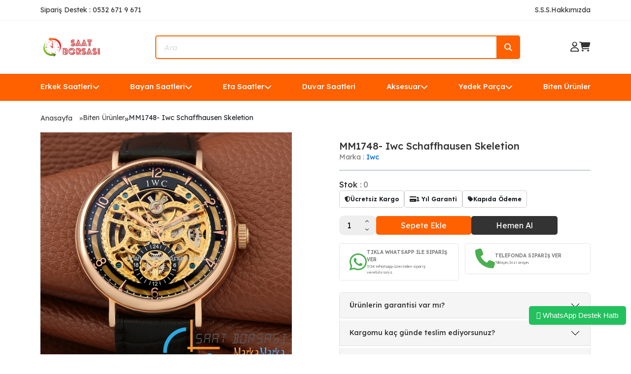

--- FILE ---
content_type: text/html; charset=UTF-8
request_url: https://www.saatborsasi.net/mm1748-iwc-schaffhausen-skeletion
body_size: 15801
content:

<!--Header Start-->
<!DOCTYPE html>
<html lang="en">

<head>
  <meta charset="UTF-8" />
  <meta name="viewport" content="width=device-width, initial-scale=1.0" />
  <meta http-equiv="Content-Type" content="text/html; charset=utf-8" />
<meta name="keywords" content="Iwc Replika Saatler,IWC,replika saat, imitasyon saat, erkek saat, bayan saat, replika, imitasyon saat, en ucuz saatler, kol saati, saat, ucuz saat, marka replika saat',MM1748- Iwc Schaffhausen Skeletion ,Biten Ürünler" />
<meta name="description" content="Iwc replika saat satışı, İwc saat modelleri, Iwc saat mağazası, En iyi kalite iwc saatler, Bay ve bayan Iwc saatler IWC ürünleri MM1748- Iwc Schaffhausen Skeletion  ," />
<meta http-equiv="x-dns-prefetch-control" content="on">
  <link rel="dns-prefetch" href="https://ajax.googleapis.com" /><meta name="robots" content="index, follow"/>
<meta name="Language" content="Turkish" />
<meta http-equiv="Content-Language" content="tr" />
<link rel="canonical" href="https://www.saatborsasi.net/mm1748-iwc-schaffhausen-skeletion"/>

<base href="https://www.saatborsasi.net/" />
<meta name="google-site-verification" content="_K4d6b1JRLMDTFXT01P8Q1PCwEBEdgW9YhkP1lZm1JI"/>

<meta property="og:url" content="https://www.saatborsasi.net/mm1748-iwc-schaffhausen-skeletion" />
<meta property="og:title" content="iwc replika saat modelleri" />
<meta property="og:description" content="Iwc replika saat satışı, İwc saat modelleri, Iwc saat mağazası, En iyi kalite iwc saatler, Bay ve bayan Iwc saatler IWC ürünleri MM1748- Iwc Schaffhausen Skeletion  ," />
<meta property="og:image" content="https://www.saatborsasi.net/include/resize.php?path=images/urunler/MM1748--Iwc-Schaffhausen-Skeletion--resim-7725.jpg" />

<meta property="product:brand" content="Iwc">
<meta property="product:availability" content="out of stock">
<meta property="product:condition" content="new">
<meta property="product:price:amount" content="0,00">
            <meta property="product:price:currency" content="TRY">
<meta property="product:retailer_item_id" content="7725">

<meta itemprop="name" content="MM1748- Iwc Schaffhausen Skeletion " />
<meta itemprop="url" content="https://www.saatborsasi.net/mm1748-iwc-schaffhausen-skeletion" />
<meta itemprop="creator" content="Saat Borsası - Marka&Marka LTD. ŞTİ" />

<meta name="twitter:card" content="summary" />
<meta name="twitter:site" content="@" />
<meta name="twitter:title" content="iwc replika saat modelleri" />
<meta name="twitter:description" content="Iwc replika saat satışı, İwc saat modelleri, Iwc saat mağazası, En iyi kalite iwc saatler, Bay ve bayan Iwc saatler IWC ürünleri MM1748- Iwc Schaffhausen Skeletion  ," />
<meta name="twitter:image" content="https://www.saatborsasi.net/include/resize.php?path=images/urunler/MM1748--Iwc-Schaffhausen-Skeletion--resim-7725.jpg" /><title>iwc replika saat modelleri</title>
<link rel="shortcut icon" type="image/png" href="images/4795378-favicon-1.png"/>
<link rel="stylesheet" href="assets/css/all-css.php?v=5.3" />
<link rel="stylesheet" href="https://cdnjs.cloudflare.com/ajax/libs/limonte-sweetalert2/11.4.4/sweetalert2.min.css" integrity="sha512-y4S4cBeErz9ykN3iwUC4kmP/Ca+zd8n8FDzlVbq5Nr73gn1VBXZhpriQ7avR+8fQLpyq4izWm0b8s6q4Vedb9w==" crossorigin="anonymous" referrerpolicy="no-referrer" />
<link rel="stylesheet" href="https://cdnjs.cloudflare.com/ajax/libs/jquery-bar-rating/1.2.2/themes/css-stars.min.css" integrity="sha512-Epht+5WVzDSqn0LwlaQm6dpiVhajT713iLdBEr3NLbKYsiVB2RiN9kLlrR0orcvaKSbRoZ/qYYsmN1vk/pKSBg==" crossorigin="anonymous" referrerpolicy="no-referrer" />
<link rel="stylesheet" href="templates/orange/style.css?v=5.3" />
<link rel="manifest" href="manifest.json"><link rel="stylesheet" href="assets/css/popup.cc.css?v=5.3" /><script type="81755be670395a8e44350715-text/javascript" src="//ajax.googleapis.com/ajax/libs/jquery/2.2.4/jquery.min.js"></script>
<link rel="stylesheet" href="assets/css/sepet-hizli.min.css" /><script type="81755be670395a8e44350715-text/javascript">var currentact = 'urunDetay';</script>  <link rel="preconnect" href="https://fonts.googleapis.com" />
  <link rel="preconnect" href="https://fonts.gstatic.com" crossorigin />
  <link href="https://fonts.googleapis.com/css2?family=Lexend:wght@100;200;300;400;500;600;700;800;900&display=swap" rel="stylesheet" />
  <link href="https://cdn.jsdelivr.net/npm/bootstrap@5.3.2/dist/css/bootstrap.min.css" rel="stylesheet" integrity="sha384-T3c6CoIi6uLrA9TneNEoa7RxnatzjcDSCmG1MXxSR1GAsXEV/Dwwykc2MPK8M2HN" crossorigin="anonymous" />
  <link rel="stylesheet" href="https://cdnjs.cloudflare.com/ajax/libs/font-awesome/6.4.2/css/all.min.css" integrity="sha512-z3gLpd7yknf1YoNbCzqRKc4qyor8gaKU1qmn+CShxbuBusANI9QpRohGBreCFkKxLhei6S9CQXFEbbKuqLg0DA==" crossorigin="anonymous" referrerpolicy="no-referrer" />
  <link rel="stylesheet" href="https://cdnjs.cloudflare.com/ajax/libs/OwlCarousel2/2.3.4/assets/owl.carousel.min.css" integrity="sha512-tS3S5qG0BlhnQROyJXvNjeEM4UpMXHrQfTGmbQ1gKmelCxlSEBUaxhRBj/EFTzpbP4RVSrpEikbmdJobCvhE3g==" crossorigin="anonymous" referrerpolicy="no-referrer" />
  <link rel="stylesheet" href="https://cdnjs.cloudflare.com/ajax/libs/OwlCarousel2/2.3.4/assets/owl.theme.default.min.css" integrity="sha512-sMXtMNL1zRzolHYKEujM2AqCLUR9F2C4/05cdbxjjLSRvMQIciEPCQZo++nk7go3BtSuK9kfa/s+a4f4i5pLkw==" crossorigin="anonymous" referrerpolicy="no-referrer" />
  <link href="https://cdn.jsdelivr.net/npm/swiffy-slider@1.6.0/dist/css/swiffy-slider.min.css" rel="stylesheet" crossorigin="anonymous" />
  <link rel="stylesheet" href="https://cdnjs.cloudflare.com/ajax/libs/rateYo/2.3.2/jquery.rateyo.min.css">
  <link rel="stylesheet" href="templates/orange/assets/css/style.css" />
</head>

<body>

<!-- alert start -->
	<!-- alert end -->

  <div class="header-top d-lg-block d-none">
    <div class="container d-flex justify-content-between align-items-center">
      <span class="text">Sipariş Destek : 0532 671 9 671 </span>
      <div class="d-flex align-items-center gap-3">
        <a href="/ac/sss" class="text">S.S.S. </a>
        <a href="/ic/hakkimizda" class="text">Hakkımızda</a>
      </div>
    </div>
  </div>
  <div class="container">
    <header class="d-lg-flex d-none justify-content-between align-items-center">
      <div class="logo">
        <a href="/" title="Replika Saat | Lüks ve Uygun Fiyatlı Replika Saat Modelleri - Saatborsasi.net">
          <img src="/images/saat-borsasi--260----80-piksel---templatelogo-1-templateLogo-1.png" alt="Replika Saat | Lüks ve Uygun Fiyatlı Replika Saat Modelleri - Saatborsasi.net" />
        </a>
      </div>
      <div class="position-relative">
        <form method="get" action="page.php">
          <input type="hidden" name="act" value="arama">
          <input type="text" class="search-input" placeholder="Ara" name="str" id="detailSearchKey" />
          <button class="search-icon">
            <i class="fa-solid fa-magnifying-glass"></i>
          </button>
        </form>
      </div>
      <div class="d-flex align-items-center gap-3">
                  <a href="/ac/login" class="icons">
            <i class="fa-regular fa-user"></i>
          </a>
                <a id="imgSepetGoster" href="ac/sepet" class="icons">
          <i class="fa-solid fa-cart-shopping"></i>
        </a>
      </div>
    </header>
    <header class="d-lg-none d-block">
      <div class="d-flex justify-content-between align-items-center">
        <div class="logo">
          <a href="/" title="Replika Saat | Lüks ve Uygun Fiyatlı Replika Saat Modelleri - Saatborsasi.net">
            <img src="/images/saat-borsasi--260----80-piksel---templatelogo-1-templateLogo-1.png" alt="Replika Saat | Lüks ve Uygun Fiyatlı Replika Saat Modelleri - Saatborsasi.net" />
          </a>
        </div>
        <div class="d-flex align-items-center gap-3">
                      <a href="/ac/login" class="icons">
              <i class="fa-regular fa-user"></i>
            </a>
                    <a id="imgSepetGoster" href="ac/sepet" class="icons">
            <i class="fa-solid fa-cart-shopping"></i>
          </a>
        </div>
      </div>
      <div class="position-relative mt-4">
        <form method="get" action="page.php">
          <input type="hidden" name="act" value="arama">
          <input type="text" class="search-input" placeholder="Ara" name="str" id="detailSearchKey" />
          <button class="search-icon">
            <i class="fa-solid fa-magnifying-glass"></i>
          </button>
        </form>
      </div>
    </header>
  </div>
  <div class="header-bottom d-lg-block d-none">
    <div class="container ">
      <div class="right d-flex justify-content-between position-relative">
        <div class="header-div"><a href="/erkek-saatleri" class="header-items d-flex align-items-center gap-1 text-nowrap">Erkek Saatleri<i class="fa-solid fa-chevron-down"></i></a><div class="absolute-dropdown"><div class="dropdown-content"><div class="dropdown-list row"><div class="d-flex flex-column gap-1 flex-wrap"><a id="a162" class="dropdown-items" href="/audemars-piguet">Audemars Piguet</a><a id="a165" class="dropdown-items" href="/breitling">Breitling</a><a id="a166" class="dropdown-items" href="/burberry">Burberry</a><a id="a168" class="dropdown-items" href="/cartier">Cartier</a><a id="a328" class="dropdown-items" href="/citizen">Citizen</a><a id="a171" class="dropdown-items" href="/emporio-armani">Emporio Armani</a><a id="a172" class="dropdown-items" href="/franck-muller">Franck Müller</a><a id="a175" class="dropdown-items" href="/guess">Guess</a><a id="a323" class="dropdown-items" href="/guess-collection-erkek">Guess Collection</a><a id="a176" class="dropdown-items" href="/hublot">Hublot</a><a id="a214" class="dropdown-items" href="/invicta">Invicta</a><a id="a177" class="dropdown-items" href="/iwc">Iwc</a><a id="a336" class="dropdown-items" href="/jacob-co">Jacob & Co</a><a id="a225" class="dropdown-items" href="/longines">Longines</a><a id="a213" class="dropdown-items" href="/maurice-lacroix">Maurice Lacroix </a><a id="a179" class="dropdown-items" href="/mont-blanc">Mont Blanc</a><a id="a305" class="dropdown-items" href="/noob-rolex">Noob Rolex</a><a id="a180" class="dropdown-items" href="/omega">Omega</a><a id="a327" class="dropdown-items" href="/oris">Oris</a><a id="a182" class="dropdown-items" href="/panerai">Panerai</a><a id="a183" class="dropdown-items" href="/patek-philippe">Patek Philippe</a><a id="a189" class="dropdown-items" href="/richard-mille">Richard Mille</a><a id="a210" class="dropdown-items" href="/roger-dubuis">Roger Dubuis</a><a id="a185" class="dropdown-items" href="/rolex">Rolex</a><a id="a212" class="dropdown-items" href="/seiko">Seiko</a><a id="a160" class="dropdown-items" href="/tag-heuer">Tag Heuer</a><a id="a186" class="dropdown-items" href="/tissot">Tissot</a><a id="a310" class="dropdown-items" href="/tudor">Tudor</a><a id="a187" class="dropdown-items" href="/u-boat">U-Boat</a><a id="a159" class="dropdown-items" href="/ulysse-nardin">Ulysse Nardin</a><a id="a257" class="dropdown-items" href="/versace-1">Versace</a><a id="a223" class="dropdown-items" href="/zenith">Zenith</a></div></div></div></div></div><div class="header-div"><a href="/bayan-saatleri" class="header-items d-flex align-items-center gap-1 text-nowrap">Bayan Saatleri<i class="fa-solid fa-chevron-down"></i></a><div class="absolute-dropdown"><div class="dropdown-content"><div class="dropdown-list row"><div class="d-flex flex-column gap-1 flex-wrap"><a id="a244" class="dropdown-items" href="/audemars-piguet-1">Audemars Piguet</a><a id="a231" class="dropdown-items" href="/burberry-1">Burberry</a><a id="a229" class="dropdown-items" href="/bvlgari-1">Bvlgari</a><a id="a221" class="dropdown-items" href="/cartier-1">Cartier</a><a id="a220" class="dropdown-items" href="/chopard-1">Chopard</a><a id="a245" class="dropdown-items" href="/emporio-armani-1">Emporio Armani</a><a id="a222" class="dropdown-items" href="/franck-muller-1">Franck Muller</a><a id="a233" class="dropdown-items" href="/gaga-milano-1">Gaga Milano</a><a id="a232" class="dropdown-items" href="/gucci">Gucci</a><a id="a226" class="dropdown-items" href="/guess-collection">Guess Collection</a><a id="a227" class="dropdown-items" href="/hublot-1">Hublot</a><a id="a219" class="dropdown-items" href="/louis-vuitton-1">Louis Vuitton</a><a id="a258" class="dropdown-items" href="/michael-kors">Michael Kors</a><a id="a230" class="dropdown-items" href="/omega-1">Omega</a><a id="a228" class="dropdown-items" href="/patek-philippe-1">Patek Philippe</a><a id="a218" class="dropdown-items" href="/rolex-1">Rolex</a><a id="a234" class="dropdown-items" href="/ulysse-nardin-1">Ulysse Nardin</a><a id="a216" class="dropdown-items" href="/vacheron-constantin-1">Vacheron Constantin</a><a id="a215" class="dropdown-items" href="/versace">Versace</a></div></div></div></div></div><div class="header-div"><a href="/eta-saatler" class="header-items d-flex align-items-center gap-1 text-nowrap">Eta Saatler<i class="fa-solid fa-chevron-down"></i></a><div class="absolute-dropdown"><div class="dropdown-content"><div class="dropdown-list row"><div class="d-flex flex-column gap-1 flex-wrap"><a id="a267" class="dropdown-items" href="/audemars-piguet-2">Audemars Piguet</a><a id="a264" class="dropdown-items" href="/hublot-2">Hublot</a><a id="a265" class="dropdown-items" href="/iwc-1">Iwc</a><a id="a266" class="dropdown-items" href="/longines-1">Longines</a><a id="a268" class="dropdown-items" href="/omega-2">Omega</a><a id="a269" class="dropdown-items" href="/panerai-1">Panerai</a><a id="a293" class="dropdown-items" href="/patek-philippe-2">Patek Philippe</a><a id="a262" class="dropdown-items" href="/rolex-2">Rolex</a><a id="a263" class="dropdown-items" href="/tag-heuer-1">Tag Heuer</a></div></div></div></div></div><div class="header-div"><a href="/duvar-saatleri" class="header-items d-flex align-items-center gap-1 text-nowrap">Duvar Saatleri</a></div><div class="header-div"><a href="/aksesuar" class="header-items d-flex align-items-center gap-1 text-nowrap">Aksesuar<i class="fa-solid fa-chevron-down"></i></a><div class="absolute-dropdown"><div class="dropdown-content"><div class="dropdown-list row"><div class="d-flex flex-column gap-1 flex-wrap"><a id="a320" class="dropdown-items" href="/cakmak">Çakmak</a><a id="a255" class="dropdown-items" href="/saat-cantalari">Saat Çantaları</a><a id="a253" class="dropdown-items" href="/kutu">Saat Kutuları</a></div></div></div></div></div><div class="header-div"><a href="/yedek-parca" class="header-items d-flex align-items-center gap-1 text-nowrap">Yedek Parça<i class="fa-solid fa-chevron-down"></i></a><div class="absolute-dropdown"><div class="dropdown-content"><div class="dropdown-list row"><div class="d-flex flex-column gap-1 flex-wrap"><a id="a251" class="dropdown-items" href="/kordon">Kordon</a><a id="a252" class="dropdown-items" href="/klips">Klips</a><a id="a256" class="dropdown-items" href="/klipsli-kordon">Klipsli Kordon</a></div></div></div></div></div><div class="header-div"><a href="/biten-urunler" class="header-items d-flex align-items-center gap-1 text-nowrap">Biten Ürünler</a></div>      </div>
    </div>
  </div>
  <div class="header-bottom d-lg-none d-block">
    <div class="container">
      <button class="bars-button" type="button" data-bs-toggle="offcanvas" data-bs-target="#offcanvasExample" aria-controls="offcanvasExample">
        <i class="fa-solid fa-bars-staggered"></i> Menu </button>
      <div class="offcanvas offcanvas-start mobile-kategori-offcanvas" tabindex="-1" id="offcanvasExample" aria-labelledby="offcanvasExampleLabel">
        <div class="offcanvas-header border-bottom">
          <h5 class="offcanvas-title" id="offcanvasExampleLabel">MENU</h5>
          <button type="button" class="btn-close" data-bs-dismiss="offcanvas" aria-label="Close"></button>
        </div>
        <div class="offcanvas-body">
          <ul class="d-flex flex-column gap-0 ps-0">
            <li class="menu-list-item"><a data-bs-toggle="collapse" aria-expanded="false" aria-controls="collapse-156" href="#collapse-156" class="collapsed header-items menu-link active text-decoration-none d-flex justify-content-between align-items-center">Erkek Saatleri<i class="fa-solid fa-chevron-down"></i></a><div class="collapse" id="collapse-156"><ul class="ps-1 d-flex flex-column gap-1 mt-1" style="list-style:none"><li class="list-group-item" style="text-wrap:nowrap"><a id="a162" class="text-decoration-none mobile-menu-alt-link d-flex align-items-center gap-2" href="/audemars-piguet"><i class="fa-solid fa-chevron-right"></i>Audemars Piguet</a></li><li class="list-group-item" style="text-wrap:nowrap"><a id="a165" class="text-decoration-none mobile-menu-alt-link d-flex align-items-center gap-2" href="/breitling"><i class="fa-solid fa-chevron-right"></i>Breitling</a></li><li class="list-group-item" style="text-wrap:nowrap"><a id="a166" class="text-decoration-none mobile-menu-alt-link d-flex align-items-center gap-2" href="/burberry"><i class="fa-solid fa-chevron-right"></i>Burberry</a></li><li class="list-group-item" style="text-wrap:nowrap"><a id="a168" class="text-decoration-none mobile-menu-alt-link d-flex align-items-center gap-2" href="/cartier"><i class="fa-solid fa-chevron-right"></i>Cartier</a></li><li class="list-group-item" style="text-wrap:nowrap"><a id="a328" class="text-decoration-none mobile-menu-alt-link d-flex align-items-center gap-2" href="/citizen"><i class="fa-solid fa-chevron-right"></i>Citizen</a></li><li class="list-group-item" style="text-wrap:nowrap"><a id="a171" class="text-decoration-none mobile-menu-alt-link d-flex align-items-center gap-2" href="/emporio-armani"><i class="fa-solid fa-chevron-right"></i>Emporio Armani</a></li><li class="list-group-item" style="text-wrap:nowrap"><a id="a172" class="text-decoration-none mobile-menu-alt-link d-flex align-items-center gap-2" href="/franck-muller"><i class="fa-solid fa-chevron-right"></i>Franck Müller</a></li><li class="list-group-item" style="text-wrap:nowrap"><a id="a175" class="text-decoration-none mobile-menu-alt-link d-flex align-items-center gap-2" href="/guess"><i class="fa-solid fa-chevron-right"></i>Guess</a></li><li class="list-group-item" style="text-wrap:nowrap"><a id="a323" class="text-decoration-none mobile-menu-alt-link d-flex align-items-center gap-2" href="/guess-collection-erkek"><i class="fa-solid fa-chevron-right"></i>Guess Collection</a></li><li class="list-group-item" style="text-wrap:nowrap"><a id="a176" class="text-decoration-none mobile-menu-alt-link d-flex align-items-center gap-2" href="/hublot"><i class="fa-solid fa-chevron-right"></i>Hublot</a></li><li class="list-group-item" style="text-wrap:nowrap"><a id="a214" class="text-decoration-none mobile-menu-alt-link d-flex align-items-center gap-2" href="/invicta"><i class="fa-solid fa-chevron-right"></i>Invicta</a></li><li class="list-group-item" style="text-wrap:nowrap"><a id="a177" class="text-decoration-none mobile-menu-alt-link d-flex align-items-center gap-2" href="/iwc"><i class="fa-solid fa-chevron-right"></i>Iwc</a></li><li class="list-group-item" style="text-wrap:nowrap"><a id="a336" class="text-decoration-none mobile-menu-alt-link d-flex align-items-center gap-2" href="/jacob-co"><i class="fa-solid fa-chevron-right"></i>Jacob & Co</a></li><li class="list-group-item" style="text-wrap:nowrap"><a id="a225" class="text-decoration-none mobile-menu-alt-link d-flex align-items-center gap-2" href="/longines"><i class="fa-solid fa-chevron-right"></i>Longines</a></li><li class="list-group-item" style="text-wrap:nowrap"><a id="a213" class="text-decoration-none mobile-menu-alt-link d-flex align-items-center gap-2" href="/maurice-lacroix"><i class="fa-solid fa-chevron-right"></i>Maurice Lacroix </a></li><li class="list-group-item" style="text-wrap:nowrap"><a id="a179" class="text-decoration-none mobile-menu-alt-link d-flex align-items-center gap-2" href="/mont-blanc"><i class="fa-solid fa-chevron-right"></i>Mont Blanc</a></li><li class="list-group-item" style="text-wrap:nowrap"><a id="a305" class="text-decoration-none mobile-menu-alt-link d-flex align-items-center gap-2" href="/noob-rolex"><i class="fa-solid fa-chevron-right"></i>Noob Rolex</a></li><li class="list-group-item" style="text-wrap:nowrap"><a id="a180" class="text-decoration-none mobile-menu-alt-link d-flex align-items-center gap-2" href="/omega"><i class="fa-solid fa-chevron-right"></i>Omega</a></li><li class="list-group-item" style="text-wrap:nowrap"><a id="a327" class="text-decoration-none mobile-menu-alt-link d-flex align-items-center gap-2" href="/oris"><i class="fa-solid fa-chevron-right"></i>Oris</a></li><li class="list-group-item" style="text-wrap:nowrap"><a id="a182" class="text-decoration-none mobile-menu-alt-link d-flex align-items-center gap-2" href="/panerai"><i class="fa-solid fa-chevron-right"></i>Panerai</a></li><li class="list-group-item" style="text-wrap:nowrap"><a id="a183" class="text-decoration-none mobile-menu-alt-link d-flex align-items-center gap-2" href="/patek-philippe"><i class="fa-solid fa-chevron-right"></i>Patek Philippe</a></li><li class="list-group-item" style="text-wrap:nowrap"><a id="a189" class="text-decoration-none mobile-menu-alt-link d-flex align-items-center gap-2" href="/richard-mille"><i class="fa-solid fa-chevron-right"></i>Richard Mille</a></li><li class="list-group-item" style="text-wrap:nowrap"><a id="a210" class="text-decoration-none mobile-menu-alt-link d-flex align-items-center gap-2" href="/roger-dubuis"><i class="fa-solid fa-chevron-right"></i>Roger Dubuis</a></li><li class="list-group-item" style="text-wrap:nowrap"><a id="a185" class="text-decoration-none mobile-menu-alt-link d-flex align-items-center gap-2" href="/rolex"><i class="fa-solid fa-chevron-right"></i>Rolex</a></li><li class="list-group-item" style="text-wrap:nowrap"><a id="a212" class="text-decoration-none mobile-menu-alt-link d-flex align-items-center gap-2" href="/seiko"><i class="fa-solid fa-chevron-right"></i>Seiko</a></li><li class="list-group-item" style="text-wrap:nowrap"><a id="a160" class="text-decoration-none mobile-menu-alt-link d-flex align-items-center gap-2" href="/tag-heuer"><i class="fa-solid fa-chevron-right"></i>Tag Heuer</a></li><li class="list-group-item" style="text-wrap:nowrap"><a id="a186" class="text-decoration-none mobile-menu-alt-link d-flex align-items-center gap-2" href="/tissot"><i class="fa-solid fa-chevron-right"></i>Tissot</a></li><li class="list-group-item" style="text-wrap:nowrap"><a id="a310" class="text-decoration-none mobile-menu-alt-link d-flex align-items-center gap-2" href="/tudor"><i class="fa-solid fa-chevron-right"></i>Tudor</a></li><li class="list-group-item" style="text-wrap:nowrap"><a id="a187" class="text-decoration-none mobile-menu-alt-link d-flex align-items-center gap-2" href="/u-boat"><i class="fa-solid fa-chevron-right"></i>U-Boat</a></li><li class="list-group-item" style="text-wrap:nowrap"><a id="a159" class="text-decoration-none mobile-menu-alt-link d-flex align-items-center gap-2" href="/ulysse-nardin"><i class="fa-solid fa-chevron-right"></i>Ulysse Nardin</a></li><li class="list-group-item" style="text-wrap:nowrap"><a id="a257" class="text-decoration-none mobile-menu-alt-link d-flex align-items-center gap-2" href="/versace-1"><i class="fa-solid fa-chevron-right"></i>Versace</a></li><li class="list-group-item" style="text-wrap:nowrap"><a id="a223" class="text-decoration-none mobile-menu-alt-link d-flex align-items-center gap-2" href="/zenith"><i class="fa-solid fa-chevron-right"></i>Zenith</a></li></ul></div></li><li class="menu-list-item"><a data-bs-toggle="collapse" aria-expanded="false" aria-controls="collapse-192" href="#collapse-192" class="collapsed header-items menu-link active text-decoration-none d-flex justify-content-between align-items-center">Bayan Saatleri<i class="fa-solid fa-chevron-down"></i></a><div class="collapse" id="collapse-192"><ul class="ps-1 d-flex flex-column gap-1 mt-1" style="list-style:none"><li class="list-group-item" style="text-wrap:nowrap"><a id="a244" class="text-decoration-none mobile-menu-alt-link d-flex align-items-center gap-2" href="/audemars-piguet-1"><i class="fa-solid fa-chevron-right"></i>Audemars Piguet</a></li><li class="list-group-item" style="text-wrap:nowrap"><a id="a231" class="text-decoration-none mobile-menu-alt-link d-flex align-items-center gap-2" href="/burberry-1"><i class="fa-solid fa-chevron-right"></i>Burberry</a></li><li class="list-group-item" style="text-wrap:nowrap"><a id="a229" class="text-decoration-none mobile-menu-alt-link d-flex align-items-center gap-2" href="/bvlgari-1"><i class="fa-solid fa-chevron-right"></i>Bvlgari</a></li><li class="list-group-item" style="text-wrap:nowrap"><a id="a221" class="text-decoration-none mobile-menu-alt-link d-flex align-items-center gap-2" href="/cartier-1"><i class="fa-solid fa-chevron-right"></i>Cartier</a></li><li class="list-group-item" style="text-wrap:nowrap"><a id="a220" class="text-decoration-none mobile-menu-alt-link d-flex align-items-center gap-2" href="/chopard-1"><i class="fa-solid fa-chevron-right"></i>Chopard</a></li><li class="list-group-item" style="text-wrap:nowrap"><a id="a245" class="text-decoration-none mobile-menu-alt-link d-flex align-items-center gap-2" href="/emporio-armani-1"><i class="fa-solid fa-chevron-right"></i>Emporio Armani</a></li><li class="list-group-item" style="text-wrap:nowrap"><a id="a222" class="text-decoration-none mobile-menu-alt-link d-flex align-items-center gap-2" href="/franck-muller-1"><i class="fa-solid fa-chevron-right"></i>Franck Muller</a></li><li class="list-group-item" style="text-wrap:nowrap"><a id="a233" class="text-decoration-none mobile-menu-alt-link d-flex align-items-center gap-2" href="/gaga-milano-1"><i class="fa-solid fa-chevron-right"></i>Gaga Milano</a></li><li class="list-group-item" style="text-wrap:nowrap"><a id="a232" class="text-decoration-none mobile-menu-alt-link d-flex align-items-center gap-2" href="/gucci"><i class="fa-solid fa-chevron-right"></i>Gucci</a></li><li class="list-group-item" style="text-wrap:nowrap"><a id="a226" class="text-decoration-none mobile-menu-alt-link d-flex align-items-center gap-2" href="/guess-collection"><i class="fa-solid fa-chevron-right"></i>Guess Collection</a></li><li class="list-group-item" style="text-wrap:nowrap"><a id="a227" class="text-decoration-none mobile-menu-alt-link d-flex align-items-center gap-2" href="/hublot-1"><i class="fa-solid fa-chevron-right"></i>Hublot</a></li><li class="list-group-item" style="text-wrap:nowrap"><a id="a219" class="text-decoration-none mobile-menu-alt-link d-flex align-items-center gap-2" href="/louis-vuitton-1"><i class="fa-solid fa-chevron-right"></i>Louis Vuitton</a></li><li class="list-group-item" style="text-wrap:nowrap"><a id="a258" class="text-decoration-none mobile-menu-alt-link d-flex align-items-center gap-2" href="/michael-kors"><i class="fa-solid fa-chevron-right"></i>Michael Kors</a></li><li class="list-group-item" style="text-wrap:nowrap"><a id="a230" class="text-decoration-none mobile-menu-alt-link d-flex align-items-center gap-2" href="/omega-1"><i class="fa-solid fa-chevron-right"></i>Omega</a></li><li class="list-group-item" style="text-wrap:nowrap"><a id="a228" class="text-decoration-none mobile-menu-alt-link d-flex align-items-center gap-2" href="/patek-philippe-1"><i class="fa-solid fa-chevron-right"></i>Patek Philippe</a></li><li class="list-group-item" style="text-wrap:nowrap"><a id="a218" class="text-decoration-none mobile-menu-alt-link d-flex align-items-center gap-2" href="/rolex-1"><i class="fa-solid fa-chevron-right"></i>Rolex</a></li><li class="list-group-item" style="text-wrap:nowrap"><a id="a234" class="text-decoration-none mobile-menu-alt-link d-flex align-items-center gap-2" href="/ulysse-nardin-1"><i class="fa-solid fa-chevron-right"></i>Ulysse Nardin</a></li><li class="list-group-item" style="text-wrap:nowrap"><a id="a216" class="text-decoration-none mobile-menu-alt-link d-flex align-items-center gap-2" href="/vacheron-constantin-1"><i class="fa-solid fa-chevron-right"></i>Vacheron Constantin</a></li><li class="list-group-item" style="text-wrap:nowrap"><a id="a215" class="text-decoration-none mobile-menu-alt-link d-flex align-items-center gap-2" href="/versace"><i class="fa-solid fa-chevron-right"></i>Versace</a></li></ul></div></li><li class="menu-list-item"><a data-bs-toggle="collapse" aria-expanded="false" aria-controls="collapse-237" href="#collapse-237" class="collapsed header-items menu-link active text-decoration-none d-flex justify-content-between align-items-center">Eta Saatler<i class="fa-solid fa-chevron-down"></i></a><div class="collapse" id="collapse-237"><ul class="ps-1 d-flex flex-column gap-1 mt-1" style="list-style:none"><li class="list-group-item" style="text-wrap:nowrap"><a id="a267" class="text-decoration-none mobile-menu-alt-link d-flex align-items-center gap-2" href="/audemars-piguet-2"><i class="fa-solid fa-chevron-right"></i>Audemars Piguet</a></li><li class="list-group-item" style="text-wrap:nowrap"><a id="a264" class="text-decoration-none mobile-menu-alt-link d-flex align-items-center gap-2" href="/hublot-2"><i class="fa-solid fa-chevron-right"></i>Hublot</a></li><li class="list-group-item" style="text-wrap:nowrap"><a id="a265" class="text-decoration-none mobile-menu-alt-link d-flex align-items-center gap-2" href="/iwc-1"><i class="fa-solid fa-chevron-right"></i>Iwc</a></li><li class="list-group-item" style="text-wrap:nowrap"><a id="a266" class="text-decoration-none mobile-menu-alt-link d-flex align-items-center gap-2" href="/longines-1"><i class="fa-solid fa-chevron-right"></i>Longines</a></li><li class="list-group-item" style="text-wrap:nowrap"><a id="a268" class="text-decoration-none mobile-menu-alt-link d-flex align-items-center gap-2" href="/omega-2"><i class="fa-solid fa-chevron-right"></i>Omega</a></li><li class="list-group-item" style="text-wrap:nowrap"><a id="a269" class="text-decoration-none mobile-menu-alt-link d-flex align-items-center gap-2" href="/panerai-1"><i class="fa-solid fa-chevron-right"></i>Panerai</a></li><li class="list-group-item" style="text-wrap:nowrap"><a id="a293" class="text-decoration-none mobile-menu-alt-link d-flex align-items-center gap-2" href="/patek-philippe-2"><i class="fa-solid fa-chevron-right"></i>Patek Philippe</a></li><li class="list-group-item" style="text-wrap:nowrap"><a id="a262" class="text-decoration-none mobile-menu-alt-link d-flex align-items-center gap-2" href="/rolex-2"><i class="fa-solid fa-chevron-right"></i>Rolex</a></li><li class="list-group-item" style="text-wrap:nowrap"><a id="a263" class="text-decoration-none mobile-menu-alt-link d-flex align-items-center gap-2" href="/tag-heuer-1"><i class="fa-solid fa-chevron-right"></i>Tag Heuer</a></li></ul></div></li><li class="menu-list-item"><a href="/duvar-saatleri" class="collapsed header-items menu-link active text-decoration-none d-flex justify-content-between align-items-center">Duvar Saatleri</a></li><li class="menu-list-item"><a data-bs-toggle="collapse" aria-expanded="false" aria-controls="collapse-250" href="#collapse-250" class="collapsed header-items menu-link active text-decoration-none d-flex justify-content-between align-items-center">Aksesuar<i class="fa-solid fa-chevron-down"></i></a><div class="collapse" id="collapse-250"><ul class="ps-1 d-flex flex-column gap-1 mt-1" style="list-style:none"><li class="list-group-item" style="text-wrap:nowrap"><a id="a320" class="text-decoration-none mobile-menu-alt-link d-flex align-items-center gap-2" href="/cakmak"><i class="fa-solid fa-chevron-right"></i>Çakmak</a></li><li class="list-group-item" style="text-wrap:nowrap"><a id="a255" class="text-decoration-none mobile-menu-alt-link d-flex align-items-center gap-2" href="/saat-cantalari"><i class="fa-solid fa-chevron-right"></i>Saat Çantaları</a></li><li class="list-group-item" style="text-wrap:nowrap"><a id="a253" class="text-decoration-none mobile-menu-alt-link d-flex align-items-center gap-2" href="/kutu"><i class="fa-solid fa-chevron-right"></i>Saat Kutuları</a></li></ul></div></li><li class="menu-list-item"><a data-bs-toggle="collapse" aria-expanded="false" aria-controls="collapse-318" href="#collapse-318" class="collapsed header-items menu-link active text-decoration-none d-flex justify-content-between align-items-center">Yedek Parça<i class="fa-solid fa-chevron-down"></i></a><div class="collapse" id="collapse-318"><ul class="ps-1 d-flex flex-column gap-1 mt-1" style="list-style:none"><li class="list-group-item" style="text-wrap:nowrap"><a id="a251" class="text-decoration-none mobile-menu-alt-link d-flex align-items-center gap-2" href="/kordon"><i class="fa-solid fa-chevron-right"></i>Kordon</a></li><li class="list-group-item" style="text-wrap:nowrap"><a id="a252" class="text-decoration-none mobile-menu-alt-link d-flex align-items-center gap-2" href="/klips"><i class="fa-solid fa-chevron-right"></i>Klips</a></li><li class="list-group-item" style="text-wrap:nowrap"><a id="a256" class="text-decoration-none mobile-menu-alt-link d-flex align-items-center gap-2" href="/klipsli-kordon"><i class="fa-solid fa-chevron-right"></i>Klipsli Kordon</a></li></ul></div></li><li class="menu-list-item"><a href="/biten-urunler" class="collapsed header-items menu-link active text-decoration-none d-flex justify-content-between align-items-center">Biten Ürünler</a></li>          </ul>
        </div>
      </div>
    </div>
  </div><!--Header End-->
<script src="https://demos.ramon.codes/zuck.js/dist/zuck.min.js" type="81755be670395a8e44350715-text/javascript"></script>
<script type="81755be670395a8e44350715-text/javascript">
	var timestamp = function() {
		var timeIndex = 0;
		var shifts = [35, 60, 60 * 3, 60 * 60 * 2, 60 * 60 * 25, 60 * 60 * 24 * 4, 60 * 60 * 24 * 10];

		var now = new Date();
		var shift = shifts[timeIndex++] || 0;
		var date = new Date(now - shift * 1000);

		return date.getTime() / 1000;
	};
</script>


<!--
	<div class="container mt-80">
		<div class="row ">
			<div class="col-lg-6 col-12 mt-lg-0 mt-3">
				<div class="main-banner">
									</div>
			</div>
			<div class="col-lg-6 col-12 mt-lg-0 mt-3">
				<div class="main-banner">
									</div>
			</div>
		</div>
	</div>
-->

<!--
	<div class="container mt-80">
		<div class="row ">
			<div class="col-lg-4 col-12 mt-lg-0 mt-3">
				<div class="main-banner">
									</div>
			</div>
			<div class="col-lg-4 col-12 mt-lg-0 mt-3">
				<div class="main-banner">
									</div>
			</div>
			<div class="col-lg-4 col-12 mt-lg-0 mt-3">
				<div class="main-banner">
									</div>
			</div>
		</div>
	</div>
	-->



	
		<script type="81755be670395a8e44350715-text/javascript">
			shopPHPUrunID = 7725;
			shopPHPUrunFiyatOrg = 0;
			shopPHPUrunFiyatT = 0;
			shopPHPUrunFiyatYTL = 0;
			shopPHPTekCekimOran = 0;
			shopPHPHavaleIndirim = 0.05;
			shopPHPFiyatCarpan = 1;
			shopPHPFiyatCarpanT = 0;
            shopPHPUrunKDV = 0;
            kurusgizle = 1;
            sepetCarpan = 1;
		</script>
		<script type="application/ld+json">
			{
				  "@context": "http://schema.org/",
				  "@type": "Product",
				  "name": "MM1748- Iwc Schaffhausen Skeletion ",
				  "image": "https://www.saatborsasi.net/images/urunler/MM1748--Iwc-Schaffhausen-Skeletion--resim-7725.jpg",
				  "description": "MM1748- Iwc Schaffhausen Skeletion",
				  "mpn": "7725",
				  "sku": "7725",
				  "brand": {
					"type": "Brand",
					"name": "Iwc"
					
				  },
				  
				  "aggregateRating": {
					"@type": "AggregateRating",
					"ratingValue": "4",
					"reviewCount": "1",
					"bestRating": "5",
					"worstRating": "1"
				  },
				  "offers": {
					"@type": "Offer",
					"url":"https://www.saatborsasi.net/mm1748-iwc-schaffhausen-skeletion",
					"priceCurrency": "TRY",
					"priceValidUntil" : "2026-01-28 19:40:11",
					"price": "0",
					"itemCondition": "http://schema.org/NewCondition",
					"availability": "http://schema.org/SoldOut",
					"hasMerchantReturnPolicy": {
						"@type": "MerchantReturnPolicy",
						"returnPolicyCategory":"MerchantReturnUnspecified",
						"returnFees": "Customer pays",
						"applicableCountry" : "TR",
						"returnPolicyCountry": "TR"
					  },
					"shippingDetails": {
						"@type": "OfferShippingDetails",
						"shippingRate": {
						  "@type": "MonetaryAmount",
						  "value": 10,
						  "currency": "TRY"
						},
						"deliveryTime": {
							"@type": "ShippingDeliveryTime",
							"handlingTime": {
							  "@type": "QuantitativeValue",
							  "minValue": 1,
							  "maxValue": 3,
							  "unitCode": "DAY"
							},
							"maxValue": 3,
							"minValue": 1,
							"unitCode":"d",
							"transitTime": {
							  "@type": "QuantitativeValue",
							  "minValue": 1,
							  "maxValue": 3,
							  "unitCode": "DAY"
							}
						  },
						"shippingDestination": {
						  "@type": "DefinedRegion",
						  "addressCountry": "TR"
						}
					  },
					"seller": {
					  "@type": "Organization",
					  "name": "Replika Saat | Lüks ve Uygun Fiyatlı Replika Saat Modelleri - Saatborsasi.net"
							  }
							}}</script>
		
	<div class="container mt-4">
  <ol class="breadcrumb breadcrumb-menubar d-flex gap-3 mb-0 flex-nowrap overflow-auto pb-lg-3">
    <li style="line-height:20px;"><a href="./">Anasayfa</a></li>
    <a class="BreadCrumb" href="/biten-urunler">Biten Ürünler</a><script type="application/ld+json">    {
      "@context": "https://schema.org/",
      "@type": "BreadcrumbList",
      "itemListElement": [{
        "@type": "ListItem",
        "position": 1,
        "name": "Ana Sayfa",
        "item": "https://www.saatborsasi.net/"  
      },{
                "@type": "ListItem",
                "position": 2,
                "name": "Biten Ürünler",
                "item": "https://www.saatborsasi.net/biten-urunler"
 
              },{
                "@type": "ListItem",
                "position": 3,
                "name": "MM1748- Iwc Schaffhausen Skeletion ",
                "item": "https://www.saatborsasi.net/mm1748-iwc-schaffhausen-skeletion"
              }]}</script> »
    <li style="text-wrap:nowrap;font-size:14px">MM1748- Iwc Schaffhausen Skeletion </li>
  </ol>
  <div class="row">
    <div class="col-lg-6 col-12 pe-lg-5">
      <div class="swiffy-slider slider-item-ratio slider-item-ratio-1x1 slider-nav-round slider-nav-nodelay" id="pgallery">
	  		  <div class="product-badges">
			
			
			
			
      <a href="https://youtu.be/wo8_E9acdGE?autoplay=1&amp;rel=0" class="product_video_button html5lightbox"><img class="product_video_button_img" src="templates/pangea/images/video_izle.png" title="Ürünün videosunu izlemek için tıklayın"/></a>
		</div>

        <ul class="slider-container">
          <li><img src=include/resizei.php?src=images/urunler/MM1748--Iwc-Schaffhausen-Skeletion--resim-7725.jpg&q=100&w=0&h=0& data-image=include/resizei.php?src=images/urunler/MM1748--Iwc-Schaffhausen-Skeletion--resim-7725.jpg&q=100&w=0&h=0& loading="lazy" data-bs-toggle="modal" data-bs-target="#productGalleryModal" onclick="if (!window.__cfRLUnblockHandlers) return false; imageClick(1)" data-cf-modified-81755be670395a8e44350715-=""></li><li><img src=include/resizei.php?src=images/urunler/MM1748--Iwc-Schaffhausen-Skeletion--resim2-7725.jpg&q=100&w=0&h=0& data-image=include/resizei.php?src=images/urunler/MM1748--Iwc-Schaffhausen-Skeletion--resim2-7725.jpg&q=100&w=0&h=0& loading="lazy" data-bs-toggle="modal" data-bs-target="#productGalleryModal" onclick="if (!window.__cfRLUnblockHandlers) return false; imageClick(2)" data-cf-modified-81755be670395a8e44350715-=""></li><li><img src=include/resizei.php?src=images/urunler/MM1748--Iwc-Schaffhausen-Skeletion--resim3-7725.jpg&q=100&w=0&h=0& data-image=include/resizei.php?src=images/urunler/MM1748--Iwc-Schaffhausen-Skeletion--resim3-7725.jpg&q=100&w=0&h=0& loading="lazy" data-bs-toggle="modal" data-bs-target="#productGalleryModal" onclick="if (!window.__cfRLUnblockHandlers) return false; imageClick(3)" data-cf-modified-81755be670395a8e44350715-=""></li><li><img src=include/resizei.php?src=images/urunler/MM1748--Iwc-Schaffhausen-Skeletion--resim4-7725.jpg&q=100&w=0&h=0& data-image=include/resizei.php?src=images/urunler/MM1748--Iwc-Schaffhausen-Skeletion--resim4-7725.jpg&q=100&w=0&h=0& loading="lazy" data-bs-toggle="modal" data-bs-target="#productGalleryModal" onclick="if (!window.__cfRLUnblockHandlers) return false; imageClick(4)" data-cf-modified-81755be670395a8e44350715-=""></li><li><img src=include/resizei.php?src=images/urunler/MM1748--Iwc-Schaffhausen-Skeletion--resim5-7725.jpg&q=100&w=0&h=0& data-image=include/resizei.php?src=images/urunler/MM1748--Iwc-Schaffhausen-Skeletion--resim5-7725.jpg&q=100&w=0&h=0& loading="lazy" data-bs-toggle="modal" data-bs-target="#productGalleryModal" onclick="if (!window.__cfRLUnblockHandlers) return false; imageClick(5)" data-cf-modified-81755be670395a8e44350715-=""></li>

        </ul>

        <button type="button" class="slider-nav" aria-label="Go previous"></button>
        <button type="button" class="slider-nav slider-nav-next" aria-label="Go next"></button>
      </div>

      <div class="swiffy-slider slider-nav-dark slider-nav-sm slider-nav-chevron slider-item-show4 slider-item-snapstart slider-item-ratio slider-item-ratio-1x1 slider-nav-visible slider-nav-page slider-nav-outside-expand pt-3 d-none d-lg-block">
        <ul class="slider-container" id="pgallerythumbs" style="cursor: pointer">
          <li><img src=include/resizei.php?src=images/urunler/MM1748--Iwc-Schaffhausen-Skeletion--resim-7725.jpg&q=100&w=0&h=0& loading="lazy" alt="..." onmouseover="if (!window.__cfRLUnblockHandlers) return false; thumbHover(0)" data-cf-modified-81755be670395a8e44350715-=""></li><li><img src=include/resizei.php?src=images/urunler/MM1748--Iwc-Schaffhausen-Skeletion--resim2-7725.jpg&q=100&w=0&h=0& loading="lazy" alt="..." onmouseover="if (!window.__cfRLUnblockHandlers) return false; thumbHover(1)" data-cf-modified-81755be670395a8e44350715-=""></li><li><img src=include/resizei.php?src=images/urunler/MM1748--Iwc-Schaffhausen-Skeletion--resim3-7725.jpg&q=100&w=0&h=0& loading="lazy" alt="..." onmouseover="if (!window.__cfRLUnblockHandlers) return false; thumbHover(2)" data-cf-modified-81755be670395a8e44350715-=""></li><li><img src=include/resizei.php?src=images/urunler/MM1748--Iwc-Schaffhausen-Skeletion--resim4-7725.jpg&q=100&w=0&h=0& loading="lazy" alt="..." onmouseover="if (!window.__cfRLUnblockHandlers) return false; thumbHover(3)" data-cf-modified-81755be670395a8e44350715-=""></li><li><img src=include/resizei.php?src=images/urunler/MM1748--Iwc-Schaffhausen-Skeletion--resim5-7725.jpg&q=100&w=0&h=0& loading="lazy" alt="..." onmouseover="if (!window.__cfRLUnblockHandlers) return false; thumbHover(4)" data-cf-modified-81755be670395a8e44350715-=""></li>
        </ul>

        <button type="button" class="slider-nav" aria-label="Go previous"></button>
        <button type="button" class="slider-nav slider-nav-next" aria-label="Go next"></button>
      </div>
    </div>
    <div class="col-lg-6 col-12 ps-lg-5">
      <div class="detail-page-right">
        <div class="d-flex flex-column gap-3 mt-3 detail-top">
          <div class="d-flex flex-column gap-2">
            <div class="d-flex justify-content-between flex-lg-nowrap flex-wrap gap-2">
              <h6 class="product-name">
                MM1748- Iwc Schaffhausen Skeletion 
              </h6>
            </div>
            <p class="marka">Marka : <a href="page.php?act=kategoriGoster&markaID=201">Iwc</a></p>
          </div>
          <div class="d-flex align-items-center gap-4">
            
            <div class="d-flex flex-column gap-0">
              <span class="price-discount"></span>
              <span class="price"></span>
            </div>
          </div>
          <p class="product-desc">
            
          </p>
        </div>
        <div class="detail-content d-flex flex-column gap-3 mt-3">
          <p class="title">
            Stok <span class="text">: 0</span>
          </p>
          <div>
            <div class="d-flex align-items-center gap-lg-3 gap-2 guvenilir-alisveris ps-0 flex-wrap">
              <span class="cargo-badge d-flex align-items-center gap-2 text-dark">
                <i class="fas fa-shield-alt"></i> Ücretsiz Kargo</span>
              <span class="cargo-badge d-flex align-items-center gap-2 text-dark">
                <i class="fa fa-credit-card"></i> 1 Yıl Garanti
              </span>
              <span class="cargo-badge d-flex align-items-center gap-2 text-dark">
                <i class="fa fa-tag"></i> Kapıda Ödeme
              </span>
            </div>
            <div class="clearfix"></div>
              <div class="product-variant">
                <script type="81755be670395a8e44350715-text/javascript"></script>
	<div class="whatsapp_tabela">
	<a href="https://api.whatsapp.com/send?phone=905326719671&text=..7725 - Adı: MM1748- Iwc Schaffhausen Skeletion  adlı üründen sipariş vermek istiyorum. https://www.saatborsasi.net//mm1748-iwc-schaffhausen-skeletion" target="_blank">
	<div class="wrap">
	<div class="icon"><i class="fa fa-whatsapp"></i></div>
	<div class="right">
	<p class="title">TIKLA WHATSAPP İLE SİPARİŞ VER</p>
	<p class="number">05326719671</p>
	<p class="slogan">7x24 Whatsapp Üzerinden de Sipariş Verebilirsiniz.</p>
	</div>
	</div>
	</a>
	</div>
	
              </div>
              <div class="clearfix"></div>
          </div>
          <div class="mt-3 d-flex align-items-center gap-3">
            <div class="adet ">
              <div class="adet-input d-flex align-items-center gap-3">
                <form class="adet-button d-flex align-items-center mb-0 ">
                  <input class="m-1 adet-sayi urunSepeteEkleAdet" type="text" value="1" readonly />
                  <div class="adet-arrow p-1">
                    <button type="button" class="btn p-0 m-0 arti-btn" onclick="if (!window.__cfRLUnblockHandlers) return false; arttirInput()" data-cf-modified-81755be670395a8e44350715-="">
                      <i class="fa-solid fa-chevron-up fa-sm"></i>
                    </button>
                    <button type="button" class="btn p-0 m-0 eksi-btn" onclick="if (!window.__cfRLUnblockHandlers) return false; azaltInput()" data-cf-modified-81755be670395a8e44350715-="">
                      <i class="fa-solid fa-chevron-down fa-sm"></i>
                    </button>
                  </div>
                </form>
              </div>
            </div>
            <div class="d-flex gap-2 flex-lg-nowrap flex-wrap">
              <button class="cart-button" onclick="if (!window.__cfRLUnblockHandlers) return false; myalert('Ürün kısa bir süreliğine temin edilememektedir.','warning'); return false;" data-cf-modified-81755be670395a8e44350715-="">Sepete Ekle</button>
              <button class="cart-button black" onclick="if (!window.__cfRLUnblockHandlers) return false; myalert('Ürün kısa bir süreliğine temin edilememektedir.','warning'); return false;" data-cf-modified-81755be670395a8e44350715-="">Hemen Al</button>
            </div>
          </div>
          <div class="row mt-3">
            <div class="col-lg-6 col-12">
              <div class="clearfix"></div>
              <div class="product-variant">
                 <a href="https://api.whatsapp.com/send?phone=05326719671" class="wp-button d-flex align-items-center gap-3" target="_ahmet">
            <span>
              <i class="fa-brands fa-whatsapp"></i>
            </span>
            <div class="d-flex flex-column">
              <span class="text-one">Tıkla Whatsapp İLE SİPARİŞ VER</span>
              <span class="text-two">7/24 Whatsapp üzerinden sipariş verebilirsiniz.</span>
            </div>
          </a>
              </div>
              <div class="clearfix"></div>


              <!--  <a href="" class="wp-button d-flex align-items-center gap-3">
                <span>
                  <i class="fa-brands fa-whatsapp"></i>
                </span>
                <div class="d-flex flex-column">
                  <span class="text-one">Tıkla Whatsapp İLE SİPARİŞ VER</span>
                  <span class="number"></span>
                  <span class="text-two">7/24 Whatsapp üzerinden sipariş verebilirsiniz.</span>
                </div>
              </a> -->
            </div>
            <div class="col-lg-6 col-12 mt-lg-0 mt-3 ps-lg-0">
              <a href="tel:05326719671" class="wp-button d-flex align-items-center gap-3">
            <span>
              <i class="fa-solid fa-phone"></i>
            </span>
            <div class="d-flex flex-column">
              <span class="text-one">telefonda sipariş ver</span>
              <span class="text-two">Tıklayın, bizi arayın.</span>
            </div>
          </a>

            </div>
          </div>
          <div>
            <div class="accordion mt-4" id="accordionExample">
              <div class="accordion-item mb-1">
                <h2 class="accordion-header">
                  <button class="accordion-button collapsed" type="button" data-bs-toggle="collapse" data-bs-target="#collapseOne" aria-expanded="true" aria-controls="collapseOne">
                    Ürünlerin garantisi var mı?
                  </button>
                </h2>
                <div id="collapseOne" class="accordion-collapse collapse" data-bs-parent="#accordionExample">
                  <div class="accordion-body">
                    <p class="text">
                      Tüm ürünlerimiz 1 yıl mekanizma garantilidir.
                    </p>
                  </div>
                </div>
              </div>
              <div class="accordion-item mb-1">
                <h2 class="accordion-header">
                  <button class="accordion-button collapsed" type="button" data-bs-toggle="collapse" data-bs-target="#collapseTwo" aria-expanded="true" aria-controls="collapseTwo">
                    Kargomu kaç günde teslim ediyorsunuz?
                  </button>
                </h2>
                <div id="collapseTwo" class="accordion-collapse collapse" data-bs-parent="#accordionExample">
                  <div class="accordion-body">
                    <p class="text">
                    Tüm illere 1/3 günde teslim edilir.
                    </p>
                  </div>
                </div>
              </div>
              <div class="accordion-item mb-1">
                <h2 class="accordion-header">
                  <button class="accordion-button collapsed" type="button" data-bs-toggle="collapse" data-bs-target="#collapseThree" aria-expanded="true" aria-controls="collapseThree">
                    Satın aldığım ürün defolu geldiyse ne yapmalıyım?
                  </button>
                </h2>
                <div id="collapseThree" class="accordion-collapse collapse" data-bs-parent="#accordionExample">
                  <div class="accordion-body">
                    <p class="text">
                      Üründen kaynaklanan herhangi bir sorundan dolayı müşteri, malın teslim tarihinden itibaren 3 gün içerisinde ayıplı mal bildiriminde bulunursa, ürünü iade etme, ücretsiz kargo, ücretsiz değişim ya da ücretsiz onarım haklarına sahiptir.
                    </p>
                  </div>
                </div>
              </div>
            </div>
          </div>
        </div>
      </div>
    </div>
    <div class="col-lg-12 col-12 mt-80 product-detail-page-tabs">
      <div class="urundetay-tabs">
        <ul class="nav nav-tabs main-tabs d-flex " id="myTab" role="tablist">
          <li class="nav-item" role="presentation">
            <a href="#" class="tabs-items active" id="home-tab" data-bs-toggle="tab" data-bs-target="#home-tab-pane" type="button" role="tab" aria-controls="home-tab-pane" aria-selected="true">Ürün Bilgileri</a>
          </li>
          <li class="nav-item" role="presentation">
            <a href="#" class="tabs-items" id="profile-tab" data-bs-toggle="tab" data-bs-target="#profile-tab-pane" type="button" role="tab" aria-controls="profile-tab-pane" aria-selected="false" tabindex="-1">Ödeme Bilgileri</a>
          </li>
        </ul>
        <div class="tab-content mt-3" id="myTabContent">
          <!--TAB 1 START-->
          <div class="tab-pane fade show active" id="home-tab-pane" role="tabpanel" aria-labelledby="home-tab" tabindex="0">
            <div class="product-disc space-25">
              <div>&nbsp;</div>

<div>
<div>
<h1><span style="color: rgb(255, 240, 245);"><span style="background-color: rgb(105, 105, 105);">&nbsp;</span><strong><span style="background-color: rgb(105, 105, 105);">Iwc Collection Marka Replika Saat</span></strong></span></h1>

<h2>&nbsp;</h2>

<h2><span style="color: rgb(128, 0, 0);">Ürünün Materyal Özellikleri</span></h2>

<p><strong><u>Kasa Çeşitleri ;</u></strong></p>

<p>316L Çelik Kasa &ndash; Titanium Kasa &ndash; Pvd Kaplama</p>

<p>&nbsp;</p>

<p><strong><u>Kordon Çeşitleri ;</u></strong></p>

<p>Deri Kordon - Rubber Kordon &ndash; Deri Kaplama Kauçuk Kordon &ndash; Çelik Kordon &ndash; Seramik Kordon</p>

<p>&nbsp;</p>

<p><strong><u>Mekanizma Çeşitleri ;</u></strong></p>

<p>Japon Quartz Mekanizma - Miyoto Otomatik Mekanizma - Kurmalı Mekanizma</p>

<p>&nbsp;</p>

<p><strong><u>Klips Çeşitleri ;</u></strong></p>

<p>Deployant Klips &ndash; Tokalı Klips</p>

<p>&nbsp;</p>

<p><strong><u>Cam Çeşitleri ;</u></strong></p>

<p>Safir Cam &ndash; Kristal Cam &ndash; Mineral Cam</p>

<p>&nbsp;</p>

<h2><span style="color: rgb(128, 0, 0);">Ürünün Teknik Özellikleri</span></h2>

<p><strong>Kasa Özellikleri ;</strong></p>

<p>Ürünün kasa çeşitleri kesinlikle oksitlenme, paslanma ve renk atma yapmaz. Darbelere karşı dayanıklılık testi yaptırılmıştır.</p>

<p>&nbsp;</p>

<p><strong>Kordon Özellikleri ;</strong></p>

<p>Ürünün kordon çeşitleri yırtılma, gevşeme ve soyulma yapmaz.</p>

<p>&nbsp;</p>

<p><strong>Mekanizma Özellikler ;</strong></p>

<p>Tüm ürünlerin mekanizmaları SKY Bilişim&amp;MarkaMarka&amp;SaatBorsası tarafından 1 yıl garanti altındadır.</p>

<p>&nbsp;</p>

<p><strong>Cam Özellikleri ;</strong></p>

<p>Tüm ürünlerin camları çizilmez ve darbelere karşı dayanıklıdır. Cam kırılmaları garanti kapsamına girmemektedir.</p>

<p>&nbsp;</p>

<p><span style="color: rgb(128, 0, 0);">Bilgilendirme ;</span></p>

<p>Sitemizdeki ürünlerin tamamı&nbsp;<strong><u>A+++ Plus&nbsp;</u></strong>kalitededir.</p>

<p>Ürünlerimizin teknik özellikleri ve fonksiyonel tüm özellikleri çalışmaktadır.</p>

<p>Ürünlerin resimleri tarafımızdan kendi stüdyomuzda çekilmektedir.</p>

<p>Sitemizde para transferi yapılmamaktadır.</p>

<p>Site üzerindeki tüm ürünler stoklar ile sınırlıdır.</p>

<p>Ürünlerimizin tamamı&nbsp;<strong><span style="color: rgb(255, 240, 245);"><span style="background-color: rgb(105, 105, 105);">SKY Bilişim &amp; MarkaMarka &amp; Saat Borsası</span></span></strong>&nbsp;tarafından garanti altındadır.</p>

<p>&nbsp;</p>

<h1 align="center"><a href="https://www.saatborsasi.net/templates/modaStore/images/logomodam.png" style="font-size: 12px;"><img alt="" src="https://www.saatborsasi.net/templates/modaStore/images/logomodam.png" style="width: 399px; height: 178px;" /></a></h1>

<h1 style="text-align: center;"><a href="tel:0532 671 9 671">0532 671 9 671</a></h1>

<p>&nbsp;</p>

<p align="center"><a href="https://www.saatborsasi.net/iwc-kat177.html"><span style="color: rgb(0, 0, 0);"><u><strong>Iwc Saat</strong><strong>&nbsp;- Iwc Replika Saat-&nbsp;</strong></u></span><strong><span style="color: rgb(0, 0, 0);"><u>Replica Iwc Saat</u></span></strong></a></p>
</div>
</div>

<div>&nbsp;</div>

              <div class=" clearfix">
              </div>
              <div class="etikets">
                <br />
                <h6>ETİKETLER : <a class="etiket" href="/arama/Iwc+Replika+Saatler/1">Iwc Replika Saatler</a>, <a class="etiket" href="/arama/IWC/1">IWC</a>, <a class="etiket" href="/arama/replika+saat/1">replika saat</a>, <a class="etiket" href="/arama/imitasyon+saat/1">imitasyon saat</a>, <a class="etiket" href="/arama/erkek+saat/1">erkek saat</a>, <a class="etiket" href="/arama/bayan+saat/1">bayan saat</a>, <a class="etiket" href="/arama/replika/1">replika</a>, <a class="etiket" href="/arama/imitasyon+saat/1">imitasyon saat</a>, <a class="etiket" href="/arama/en+ucuz+saatler/1">en ucuz saatler</a>, <a class="etiket" href="/arama/kol+saati/1">kol saati</a>, <a class="etiket" href="/arama/saat/1">saat</a>, <a class="etiket" href="/arama/ucuz+saat/1">ucuz saat</a>, <a class="etiket" href="/arama/marka+replika+saat"/1">marka replika saat"</a>, <a class="etiket" href="/arama/MM1748-+Iwc+Schaffhausen+Skeletion/1">MM1748- Iwc Schaffhausen Skeletion</a>, <a class="etiket" href="/arama/Biten+Ürünler/1">Biten Ürünler</a>, <a class="etiket" href="/arama/Iwc/1">Iwc</a></h6>
              </div>
            </div>
          </div>
          <!--TAB 1 END-->
          <!--TAB 2 START-->
          <div class="tab-pane fade" id="profile-tab-pane" role="tabpanel" aria-labelledby="profile-tab" tabindex="0">

            <b style="display:block; padding-bottom:4px;" class="b-hi">Havale / EFT (%5) :</b><span id="shopPHPHavaleIndirim">0.00</span> TL (KDV Dahil)<br /><br /><b>Bankalara özel taksit seçenekleri :</b><br /><br /><div id="taksitGosterim"></div><div class='clear-space'></div>
          </div>
          <!--TAB 2 END-->
        </div>
      </div>
    </div>
  </div>
</div><style type="text/css">#PIYASA_FIYAT { display:none; }</style>

<!-- BENZER ÜRÜNLER START --->
<div class="anasayfaTekliBlok mt-40">
    <div class="container">
        <div class="row">
            <div class="d-flex justify-content-between align-items-center mb-5 flex-lg-nowrap flex-wrap gap-3">
                <h4 class="main-title">Bunlar da İlgini Çekebilir  ️</h4>
            </div>
            <div class="position-relative" style="padding:0 5px;">
                <div class="owl-carousel owl-theme" id="product-detail-slider">
                    <div class="product-card">    <div class="image-box position-relative">        <a href="/mm0001-a-lange-sohne">            <img src="include/resizei.php?src=images/urunler/MM0001--A-Lange-Sohne--resim-5755.jpeg&q=100&w=400&h=400&" title="MM0001- A.Lange Söhne ">        </a>        
    </div>    <div class="d-flex flex-column gap-2">        <div>            <a href="page.php?act=kategoriGoster&markaID=191" class="brand">A.Lange Sohne </a>            <a href="/mm0001-a-lange-sohne" class="product-name">MM0001- A.Lange Söhne </a>        </div>        <div class="d-flex align-items-center gap-2">            <span class="price-discount"></span>            <span class="price"></span>        </div>    </div>    <div class="product-card-hover">        <div class="mt-2">            <button class="cart-add-button" onclick="if (!window.__cfRLUnblockHandlers) return false; myalert('Ürün kısa bir süreliğine temin edilememektedir.','warning'); return false;" data-cf-modified-81755be670395a8e44350715-="">Sepete Ekle</button>        </div>        <button class="product-add-fav " type="button" onclick="if (!window.__cfRLUnblockHandlers) return false; myalert('Bu özellik sadece site üyelerine açıktır.','warning'); return false;" data-cf-modified-81755be670395a8e44350715-="">            <i class="fa-heart fa-regular"></i>        </button>    </div>    <div class="d-lg-none d-block">        <button class="cart-add-button" onclick="if (!window.__cfRLUnblockHandlers) return false; myalert('Ürün kısa bir süreliğine temin edilememektedir.','warning'); return false;" data-cf-modified-81755be670395a8e44350715-="">Sepete Ekle</button>    </div></div><div class="product-card">    <div class="image-box position-relative">        <a href="/mm1249-tag-heuer-carrera-calibre-16-formula1">            <img src="include/resizei.php?src=images/urunler/MM1249--Tag-Heuer-Carrera-Calibre-16-Formula1-resim-7043.jpg&q=100&w=400&h=400&" title="MM1249- Tag Heuer Carrera Calibre 16 Formula1">        </a>        
    </div>    <div class="d-flex flex-column gap-2">        <div>            <a href="page.php?act=kategoriGoster&markaID=209" class="brand">Tag Heuer</a>            <a href="/mm1249-tag-heuer-carrera-calibre-16-formula1" class="product-name">MM1249- Tag Heuer Carrera Calibre 16 Formula1</a>        </div>        <div class="d-flex align-items-center gap-2">            <span class="price-discount"></span>            <span class="price"></span>        </div>    </div>    <div class="product-card-hover">        <div class="mt-2">            <button class="cart-add-button" onclick="if (!window.__cfRLUnblockHandlers) return false; myalert('Ürün kısa bir süreliğine temin edilememektedir.','warning'); return false;" data-cf-modified-81755be670395a8e44350715-="">Sepete Ekle</button>        </div>        <button class="product-add-fav " type="button" onclick="if (!window.__cfRLUnblockHandlers) return false; myalert('Bu özellik sadece site üyelerine açıktır.','warning'); return false;" data-cf-modified-81755be670395a8e44350715-="">            <i class="fa-heart fa-regular"></i>        </button>    </div>    <div class="d-lg-none d-block">        <button class="cart-add-button" onclick="if (!window.__cfRLUnblockHandlers) return false; myalert('Ürün kısa bir süreliğine temin edilememektedir.','warning'); return false;" data-cf-modified-81755be670395a8e44350715-="">Sepete Ekle</button>    </div></div><div class="product-card">    <div class="image-box position-relative">        <a href="/mm0300-tag-heuer-formula1">            <img src="include/resizei.php?src=images/urunler/IMG5439-5818.jpg&q=100&w=400&h=400&" title="MM0300- Tag Heuer Formula1">        </a>        
    </div>    <div class="d-flex flex-column gap-2">        <div>            <a href="page.php?act=kategoriGoster&markaID=209" class="brand">Tag Heuer</a>            <a href="/mm0300-tag-heuer-formula1" class="product-name">MM0300- Tag Heuer Formula1</a>        </div>        <div class="d-flex align-items-center gap-2">            <span class="price-discount"></span>            <span class="price"></span>        </div>    </div>    <div class="product-card-hover">        <div class="mt-2">            <button class="cart-add-button" onclick="if (!window.__cfRLUnblockHandlers) return false; myalert('Ürün kısa bir süreliğine temin edilememektedir.','warning'); return false;" data-cf-modified-81755be670395a8e44350715-="">Sepete Ekle</button>        </div>        <button class="product-add-fav " type="button" onclick="if (!window.__cfRLUnblockHandlers) return false; myalert('Bu özellik sadece site üyelerine açıktır.','warning'); return false;" data-cf-modified-81755be670395a8e44350715-="">            <i class="fa-heart fa-regular"></i>        </button>    </div>    <div class="d-lg-none d-block">        <button class="cart-add-button" onclick="if (!window.__cfRLUnblockHandlers) return false; myalert('Ürün kısa bir süreliğine temin edilememektedir.','warning'); return false;" data-cf-modified-81755be670395a8e44350715-="">Sepete Ekle</button>    </div></div><div class="product-card">    <div class="image-box position-relative">        <a href="/mm0878-tag-heuer-carrera-senna-chronograph">            <img src="include/resizei.php?src=images/urunler/IMG1681-6380.jpg&q=100&w=400&h=400&" title="MM0878- Tag Heuer Carrera Senna Chronograph ">        </a>        
    </div>    <div class="d-flex flex-column gap-2">        <div>            <a href="page.php?act=kategoriGoster&markaID=209" class="brand">Tag Heuer</a>            <a href="/mm0878-tag-heuer-carrera-senna-chronograph" class="product-name">MM0878- Tag Heuer Carrera Senna Chronograph </a>        </div>        <div class="d-flex align-items-center gap-2">            <span class="price-discount"></span>            <span class="price"></span>        </div>    </div>    <div class="product-card-hover">        <div class="mt-2">            <button class="cart-add-button" onclick="if (!window.__cfRLUnblockHandlers) return false; myalert('Ürün kısa bir süreliğine temin edilememektedir.','warning'); return false;" data-cf-modified-81755be670395a8e44350715-="">Sepete Ekle</button>        </div>        <button class="product-add-fav " type="button" onclick="if (!window.__cfRLUnblockHandlers) return false; myalert('Bu özellik sadece site üyelerine açıktır.','warning'); return false;" data-cf-modified-81755be670395a8e44350715-="">            <i class="fa-heart fa-regular"></i>        </button>    </div>    <div class="d-lg-none d-block">        <button class="cart-add-button" onclick="if (!window.__cfRLUnblockHandlers) return false; myalert('Ürün kısa bir süreliğine temin edilememektedir.','warning'); return false;" data-cf-modified-81755be670395a8e44350715-="">Sepete Ekle</button>    </div></div>
                </div>
                <div class="d-lg-block d-none urundetay-owl">
                    <button class="customPrevBtn-3 owl-button">
                        <i class="fa-solid fa-chevron-left"></i>
                    </button>
                    <button class="customNextBtn-3 owl-button">
                        <i class="fa-solid fa-chevron-right"></i>
                    </button>
                </div>
            </div>
        </div>
    </div>
</div>
<!-- BENZER ÜRÜNLER END --->


	<!--Blog Start-->
	<div class="container mt-50">
		<div class="section-4">
			<div class="d-flex align-items-center justify-content-between flex-wrap">
				<p class="h3 m-0 section-title">Blog Yazılarımız ✨</p>
				<a class="outline-btn-secondary btn mt-lg-0 mt-3" title="Blog Yazılarımız✨" href="/ac/blog">Daha fazla gör <i class="fa-regular fa-circle-right ms-2"></i>
				</a>
			</div>
			<div class="row mt-4">
				<div class="col-lg-3 col-6 col-md-4 mb-4"><div class="blog-card"><a href="/otomatik-saat-mi-quartz-saat-mi" title="Otomatik Saat mi ? Quartz Saat mi ? "><img src="images/makaleler/hq720-resim-174.jpg" alt="Otomatik Saat mi ? Quartz Saat mi ? " title="Otomatik Saat mi ? Quartz Saat mi ? "></a><div class="blog-date-tag">14 Ocak, 2026 </div><div class="blog-content"><h2 class="blog-title">Otomatik Saat mi ? Quartz Saat mi ? </h2></div><div class="blog-arrow-icon"></div></div></div><div class="col-lg-3 col-6 col-md-4 mb-4"><div class="blog-card"><a href="/survivor-acun-ilicali-nin-kullandigi-kol-saati" title="Survivor Acun Ilıcalı’nın Kullandığı Kol Saati"><img src="images/makaleler/img-5913-resim-173.jpeg" alt="Survivor Acun Ilıcalı’nın Kullandığı Kol Saati" title="Survivor Acun Ilıcalı’nın Kullandığı Kol Saati"></a><div class="blog-date-tag">07 Ocak, 2026 </div><div class="blog-content"><h2 class="blog-title">Survivor Acun Ilıcalı’nın Kullandığı Kol Saati</h2></div><div class="blog-arrow-icon"></div></div></div><div class="col-lg-3 col-6 col-md-4 mb-4"><div class="blog-card"><a href="/ben-leman-dizisindeki-minenin-kol-saati" title="Ben Leman dizisindeki Mine&#39;nin Kol Saati"><img src="images/makaleler/img-5152-resim-172.jpeg" alt="Ben Leman dizisindeki Mine&#39;nin Kol Saati" title="Ben Leman dizisindeki Mine&#39;nin Kol Saati"></a><div class="blog-date-tag">21 Kasım, 2025 </div><div class="blog-content"><h2 class="blog-title">Ben Leman dizisindeki Mine&#39;nin Kol Saati</h2></div><div class="blog-arrow-icon"></div></div></div><div class="col-lg-3 col-6 col-md-4 mb-4"><div class="blog-card"><a href="/veliaht-dizisindeki-yahya-kaptanin-kol-saati" title="Veliaht Dizisindeki Yahya Kaptanın Kol Saati"><img src="images/makaleler/img-5151-resim-171.jpeg" alt="Veliaht Dizisindeki Yahya Kaptanın Kol Saati" title="Veliaht Dizisindeki Yahya Kaptanın Kol Saati"></a><div class="blog-date-tag">21 Kasım, 2025 </div><div class="blog-content"><h2 class="blog-title">Veliaht Dizisindeki Yahya Kaptanın Kol Saati</h2></div><div class="blog-arrow-icon"></div></div></div>			</div>
		</div>
	</div>
	<!--Blog END-->
	
<!--Footer Start-->
<footer class="mt-5">
  <div class="footer-content">
    <div class="container">
      <div class="row">
        <div class="col-lg-3 col-12 mt-lg-0 mt-3">
          <h6 class="footer-title mb-4">Popüler Kategoriler</h6>
          <ul class="d-flex flex-column gap-2 ps-0">
            <div class="d-flex flex-column gap-1"><a class="footer-items" href="erkek-saatleri" title="Erkek Saatleri">Erkek Saatleri</a><a class="footer-items" href="rolex" title="Rolex">Rolex</a><a class="footer-items" href="hublot" title="Hublot">Hublot</a><a class="footer-items" href="tag-heuer" title="Tag Heuer">Tag Heuer</a><a class="footer-items" href="patek-philippe" title="Patek Philippe">Patek Philippe</a><a class="footer-items" href="audemars-piguet" title="Audemars Piguet">Audemars Piguet</a><a class="footer-items" href="omega" title="Omega">Omega</a></div>          </ul>
        </div>
        <div class="col-lg-3 col-6 mt-lg-0 mt-3">
          <h6 class="footer-title mb-4">Hakkımızda</h6>
          <ul class="ps-0 d-flex flex-column gap-2 footer-kategoriler">
            <li><a href="/ac/siparistakip">Sipariş Takibi</a></li><li><a href="/ic/gizlilik-sozlesmesi">Gizlilik Sözleşmesi</a></li><li><a href="/ic/sartlar-ve-kosullar">Şartlar Ve Koşullar</a></li><li><a href="/ic/kargo-bilgileri">Kargo Bilgileri</a></li>          </ul>
        </div>
        <div class="col-lg-3 col-6 mt-lg-0 mt-3">
          <h6 class="footer-title mb-4">Kurumsal</h6>
          <ul class="ps-0 d-flex flex-column gap-2 footer-kategoriler">
            <li><a href="/ac/iletisim">iletisim</a></li><li><a href="/ic/hakkimizda">Hakkımızda</a></li><li><a href="/ac/arama">Detaylı Ürün Arama</a></li><li><a href="/ac/sss">S.S.S</a></li>          </ul>
        </div>
        <div class="col-lg-3 col-12 mt-lg-0 mt-3">
          <h6 class="footer-title mb-4">İletişim</h6>
          <div class="d-flex flex-column gap-3">
            <div class="d-flex gap-3 align-items-center">
              <div class="icons">
                <i class="fa-solid fa-location-dot"></i>
              </div>
              <span class="footer-items hover">Eminönü / İstanbul / Türkiye</span>
            </div>
            <div class="d-flex gap-3 align-items-center">
              <div class="icons">
                <i class="fa-regular fa-envelope"></i>
              </div>
              <a href="" class="footer-items hover"><span class="__cf_email__" data-cfemail="61080f070e2112000015030e13120012084f0f0415">[email&#160;protected]</span></a>
            </div>
            <div class="d-flex gap-3 align-items-center">
              <div class="icons">
                <i class="fa-solid fa-headphones"></i>
              </div>
              <a href="" class="footer-items">0532 671 9 671</a>
            </div>
          </div>
        </div>
      </div>
    </div>
  </div>
  <div class="footer-bottom">
    <div class="container">
      <div class="d-flex justify-content-between align-items-center flex-lg-nowrap flex-wrap gap-3">
        <div class="d-flex align-items-center gap-2">
          <a href="https://www.facebook.com/saatborsasi" class="social-icons">
            <i class="fa-brands fa-facebook-f"></i>
          </a>
          <a href="https://www.instagram.com/sborsasi1" class="social-icons">
            <i class="fa-brands fa-instagram"></i>
          </a>
          <a href="https://www.youtube.com/@saatborsas9268" class="social-icons">
            <i class="fa-brands fa-youtube"></i>
          </a>
          <a href="" class="social-icons">
            <i class="fa-brands fa-x-twitter"></i>
          </a>
        </div>
        <div>
          <span class="copyright">@2024 SaatBorsası tüm hakları saklıdır.</span>
        </div>
        <div>
          <img src="templates/orange/assets/img/banka.png" alt="">
        </div>
      </div>
    </div>
  </div>
</footer>














<script data-cfasync="false" src="/cdn-cgi/scripts/5c5dd728/cloudflare-static/email-decode.min.js"></script><script src="https://cdn.jsdelivr.net/npm/bootstrap@5.3.2/dist/js/bootstrap.bundle.min.js" integrity="sha384-C6RzsynM9kWDrMNeT87bh95OGNyZPhcTNXj1NW7RuBCsyN/o0jlpcV8Qyq46cDfL" crossorigin="anonymous" type="81755be670395a8e44350715-text/javascript"></script>
<script src="https://cdnjs.cloudflare.com/ajax/libs/jquery/3.7.1/jquery.min.js" integrity="sha512-v2CJ7UaYy4JwqLDIrZUI/4hqeoQieOmAZNXBeQyjo21dadnwR+8ZaIJVT8EE2iyI61OV8e6M8PP2/4hpQINQ/g==" crossorigin="anonymous" referrerpolicy="no-referrer" type="81755be670395a8e44350715-text/javascript"></script>
<script src="https://cdnjs.cloudflare.com/ajax/libs/OwlCarousel2/2.3.4/owl.carousel.min.js" integrity="sha512-bPs7Ae6pVvhOSiIcyUClR7/q2OAsRiovw4vAkX+zJbw3ShAeeqezq50RIIcIURq7Oa20rW2n2q+fyXBNcU9lrw==" crossorigin="anonymous" referrerpolicy="no-referrer" type="81755be670395a8e44350715-text/javascript"></script>
<script src="https://cdn.jsdelivr.net/npm/swiffy-slider@1.6.0/dist/js/swiffy-slider.min.js" crossorigin="anonymous" defer type="81755be670395a8e44350715-text/javascript"></script>
<script src="https://cdnjs.cloudflare.com/ajax/libs/rateYo/2.3.2/jquery.rateyo.min.js" type="81755be670395a8e44350715-text/javascript"></script>
<script src="templates/orange/assets/js/main.js" type="81755be670395a8e44350715-text/javascript"></script>
<script src="templates/orange/assets/js/html5lightbox/html5lightbox.js" type="81755be670395a8e44350715-text/javascript"></script>
<div class="drawer js-drawer drawer-content-wrapper" id="drawer-1">
		<div class="drawer-content drawer__content">
			<div class=" drawer__body js-drawer__body flex flex-col w-full h-full justify-between items-middle bg-white rounded">
				<div class="w-full flex justify-between items-center relative px-5 py-4 border-b border-gray-100">
					<h2 class="font-semibold font-serif text-lg m-0 text-heading flex items-center"><span class="text-xl mr-2 mb-1"><svg stroke="currentColor" fill="currentColor" stroke-width="0" viewBox="0 0 512 512" height="1em" width="1em" xmlns="http://www.w3.org/2000/svg">
								<path fill="none" stroke-linecap="round" stroke-linejoin="round" stroke-width="32" d="M320 264l-89.6 112-38.4-44.88"></path>
								<path fill="none" stroke-linecap="round" stroke-linejoin="round" stroke-width="32" d="M80 176a16 16 0 00-16 16v216c0 30.24 25.76 56 56 56h272c30.24 0 56-24.51 56-54.75V192a16 16 0 00-16-16zm80 0v-32a96 96 0 0196-96h0a96 96 0 0196 96v32"></path>
							</svg></span>Alışveriş Sepetim</h2><button class="js-drawer__close inline-flex text-base items-center justify-center text-gray-500 p-2 focus:outline-none transition-opacity hover:text-red-400"><svg stroke="currentColor" fill="currentColor" stroke-width="0" viewBox="0 0 512 512" height="1em" width="1em" xmlns="http://www.w3.org/2000/svg">
							<path d="M289.94 256l95-95A24 24 0 00351 127l-95 95-95-95a24 24 0 00-34 34l95 95-95 95a24 24 0 1034 34l95-95 95 95a24 24 0 0034-34z"></path>
						</svg><span class="font-sens text-sm text-gray-500 hover:text-red-400 ml-1 js-drawer__close">Kapat</span></button>
				</div>
				<div class="overflow-y-scroll flex-grow scrollbar-hide w-full max-h-full" id="sepet-hizli-urunler"></div>


				<div class="mx-5 my-3 hizli-sepet-footer">
				<ul id="sepet-sub-info"></ul>
				<div class="border-t mb-4"></div>
			
						<div class="pointer" onclick="if (!window.__cfRLUnblockHandlers) return false; window.location.href='ac/sepet';" data-cf-modified-81755be670395a8e44350715-=""><button class="w-full py-2 px-3 rounded-lg bg-emerald-500 flex items-center justify-between bg-heading text-sm sm:text-base focus:outline-none transition duration-300 hizli-button-sepet"><span class="align-middle font-bold" id="satin-al-bilgi">Sepete Git</span></button></div>

						<div class="pointer" onclick="if (!window.__cfRLUnblockHandlers) return false; window.location.href='ac/sepet/hizli';" data-cf-modified-81755be670395a8e44350715-=""><button class="w-full py-2 px-3 rounded-lg bg-emerald-500 flex items-center justify-between bg-heading text-sm sm:text-base text-white focus:outline-none transition duration-300 hizli-button-siparis"><span class="align-middle font-bold" id="satin-al-bilgi">Siparişi Tamamla</span></button></div>
					</div>
			</div>
		</div>
		<div class="drawer-handle"><i class="drawer-handle-icon"></i></div>
	</div>
	<script type="81755be670395a8e44350715-text/javascript">
  (function(i,s,o,g,r,a,m){i['GoogleAnalyticsObject']=r;i[r]=i[r]||function(){
  (i[r].q=i[r].q||[]).push(arguments)},i[r].l=1*new Date();a=s.createElement(o),
  m=s.getElementsByTagName(o)[0];a.async=1;a.src=g;m.parentNode.insertBefore(a,m)
  })(window,document,'script','https://www.google-analytics.com/analytics.js','ga');

  ga('create', 'UA-57193670-3', 'auto');
  ga('send', 'pageview');

</script><script type="81755be670395a8e44350715-text/javascript">
/* <![CDATA[ */
var google_conversion_id = 852159500;
var google_custom_params = window.google_tag_params;
var google_remarketing_only = true;
/* ]]> */
</script>
<script type="81755be670395a8e44350715-text/javascript" src="//www.googleadservices.com/pagead/conversion.js">
</script>
<noscript>
<div style="display:inline;">
<img height="1" width="1" style="border-style:none;" alt="" src="//googleads.g.doubleclick.net/pagead/viewthroughconversion/852159500/?guid=ON&script=0"/>
</div>
</noscript><script type="81755be670395a8e44350715-text/javascript">$(function() { $.get('update.php',function(data){ if(data == 'r_finished') window.location.href = 'ac/tamamlandi'; console.log('Cron kontrolü tamamlandı. ('+data+')'); }); });</script><style>
	.trwpwhatsappballon {
		font-size: 14px;
		border-radius: 5px; 
		border: 1px solid #fff;
		max-width: 300px;
		display:none;
		}
		
		.trwpwhatsapptitle {
		background-color: #22c15e; 
		color: white; 
		padding: 14px; 
		border-radius: 5px 5px 0px 0px;
		text-align: center;
		}
		
		.trwpwhatsappmessage {
		padding: 16px 12px;
		background-color: white;
		}
		
		.trwpwhatsappinput {
		background-color: white;
		border-radius: 0px 0px 5px 5px;
		position:relative;
		}
		
		.trwpwhatsappinput input {
		width: 250px;
		border-radius: 5px;
		margin: 1px 1px 10px 10px;
		padding:10px;
		font-family: "Raleway", Arial, sans-serif;
		font-weight: 300;
		font-size: 13px;
		border: 1px solid #22c15e;
		}
		
		.trwpwhatsappbutton {
		background-color: #22c15e; 
		border-radius: 5px; 
		padding: 8px 15px; 
		cursor: pointer; 
		color: #fff;
		max-width: 220px;
		margin-top: 10px;
		margin-bottom: 10px;
		-webkit-touch-callout: none;
		-webkit-user-select: none;
		-khtml-user-select: none;
		-moz-user-select: none;
		-ms-user-select: none;
		user-select: none;
		float:right;
		}
		
		.trwpwhatsappall {
		position: fixed; 
		z-index: 10000; 
		bottom: 50px; 
		right: 10px;
		font-family: "Raleway", Arial, sans-serif;
		font-weight: 300;
		font-size: 15px;
		}
		
		
		#trwpwhatsappform i {
		color: #22c15e;
		cursor:pointer;
		float: right;
		position: absolute;
		z-index: 10000;
		right: 0;
		top:0;
		font-size: 30px !important;
		}
		
		.kapat {
		position: absolute;
		right: 8px;
		top: 6px;
		font-size: 13px;
		border: 1px solid #fff;
		border-radius: 99px;
		padding: 2px 5px 2px 5px;
		color: white;
		font-size: 10px;
		cursor: pointer;
		}
	</style><div class="trwpwhatsappall">
	<div class="trwpwhatsappballon">
	 <span id="kapatac" class="kapat">X</span>
	  <div class="trwpwhatsapptitle">
		 WhatsApp destek ekibimiz sorularınızı cevaplıyor.
	  </div>
	  <div class="trwpwhatsappmessage">
	  Merhaba, nasıl yardımcı olabilirim?
	  </div>
	  <div class="trwpwhatsappinput">
		<form action="https://api.whatsapp.com/send?" id="trwpwhatsappform" method="get" target="_blank">
		  <input type="hidden" name="phone" value="905326719671" >
			<input type="text" name="text" placeholder="Buradan cevap verebilirsiniz." autocomplete="off">
			<i class="fa fa-whatsapp" onclick="if (!window.__cfRLUnblockHandlers) return false; $('#trwpwhatsappform').submit();" data-cf-modified-81755be670395a8e44350715-=""></i>
		</form>
	  </div>
	</div>	
	<div id="ackapa" class="trwpwhatsappbutton">
	<i class="fa fa-whatsapp"></i> <span>WhatsApp Destek Hattı</span>
	</div><script type="81755be670395a8e44350715-text/javascript">
	$(document).ready(function() {
		$("#ackapa").click(function() {
		$(".trwpwhatsappballon").slideToggle('fast');
		});
		$("#kapatac").click(function() {
		$(".trwpwhatsappballon").slideToggle('fast');
		});
		});
	</script><script type="81755be670395a8e44350715-text/javascript" src="assets/js/all-js.php" type="text/javascript"></script>
<script src="https://cdnjs.cloudflare.com/ajax/libs/limonte-sweetalert2/11.4.4/sweetalert2.min.js" integrity="sha512-vDRRSInpSrdiN5LfDsexCr56x9mAO3WrKn8ZpIM77alA24mAH3DYkGVSIq0mT5coyfgOlTbFyBSUG7tjqdNkNw==" crossorigin="anonymous" referrerpolicy="no-referrer" type="81755be670395a8e44350715-text/javascript"></script><script src="https://cdnjs.cloudflare.com/ajax/libs/jquery-bar-rating/1.2.2/jquery.barrating.min.js" integrity="sha512-nUuQ/Dau+I/iyRH0p9sp2CpKY9zrtMQvDUG7iiVY8IBMj8ZL45MnONMbgfpFAdIDb7zS5qEJ7S056oE7f+mCXw==" crossorigin="anonymous" referrerpolicy="no-referrer" type="81755be670395a8e44350715-text/javascript"></script><script src="templates/orange/temp.js" type="81755be670395a8e44350715-text/javascript"></script>
<script language="javascript" type="81755be670395a8e44350715-text/javascript">$(document).ready(function() { tempStart(); });</script><script src="assets/js/drawer.min.js" type="81755be670395a8e44350715-text/javascript"></script>
<script type="81755be670395a8e44350715-text/javascript">
  $(".rate").rateYo({
    rating: 3.5,
    starWidth: "15px",
    readOnly: true,
  });
</script>
<script src="/cdn-cgi/scripts/7d0fa10a/cloudflare-static/rocket-loader.min.js" data-cf-settings="81755be670395a8e44350715-|49" defer></script><script defer src="https://static.cloudflareinsights.com/beacon.min.js/vcd15cbe7772f49c399c6a5babf22c1241717689176015" integrity="sha512-ZpsOmlRQV6y907TI0dKBHq9Md29nnaEIPlkf84rnaERnq6zvWvPUqr2ft8M1aS28oN72PdrCzSjY4U6VaAw1EQ==" data-cf-beacon='{"version":"2024.11.0","token":"326c40323538456d80b5c95a665cc4d0","r":1,"server_timing":{"name":{"cfCacheStatus":true,"cfEdge":true,"cfExtPri":true,"cfL4":true,"cfOrigin":true,"cfSpeedBrain":true},"location_startswith":null}}' crossorigin="anonymous"></script>
</body>

</html><script type="81755be670395a8e44350715-text/javascript">
	const collapse = document.querySelector("#collapseOne")
	const collapseTwo = document.querySelector("#collapseTwo")

	const buttons = document.querySelectorAll(".accordion-button")
	document.addEventListener("DOMContentLoaded", function(event) {
		if (window.innerWidth < 990) {
			collapse.classList.remove("show")
			collapseTwo.classList.remove("show")

			buttons.forEach(button => {
				button.classList.add("collapsed")
			})
		}
	});
</script>
<!--Footer End-->